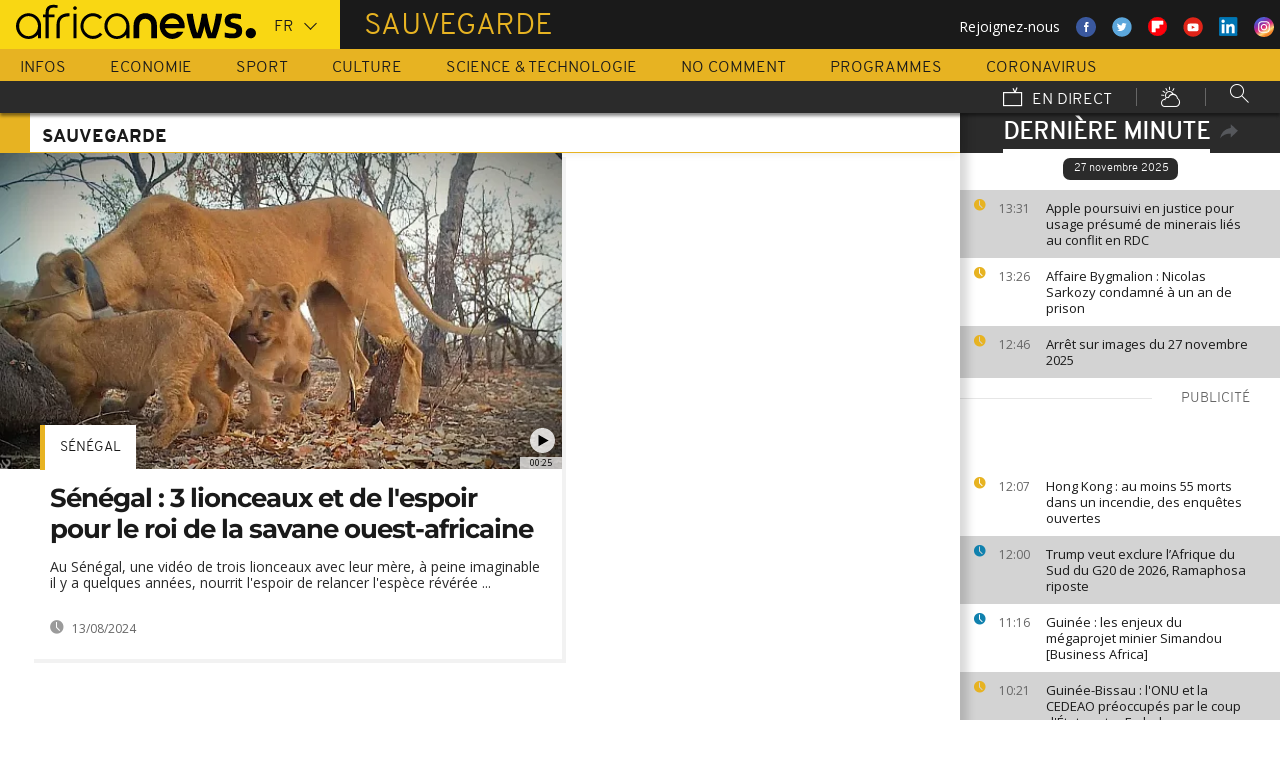

--- FILE ---
content_type: image/svg+xml
request_url: https://fr.africanews.com/images/34-instagram.svg
body_size: 76
content:
<svg xmlns="http://www.w3.org/2000/svg" viewBox="0 0 32 32"><path d="M15.87,10.05A6.11,6.11,0,1,0,22,16.16,6.12,6.12,0,0,0,15.87,10.05Zm0,9.64a3.53,3.53,0,1,1,3.53-3.53A3.54,3.54,0,0,1,15.87,19.69Z" fill="#fff"/><path d="M27.73,22V10.28a6,6,0,0,0-6-6H10a6,6,0,0,0-6,6V22a6,6,0,0,0,6,6H21.75A6,6,0,0,0,27.73,22ZM6.58,22V10.28A3.41,3.41,0,0,1,10,6.87H21.75a3.41,3.41,0,0,1,3.4,3.41V22a3.4,3.4,0,0,1-3.4,3.4H10A3.41,3.41,0,0,1,6.58,22Z" fill="#fff"/><circle cx="22.18" cy="9.86" r="1.45" fill="#fff"/></svg>